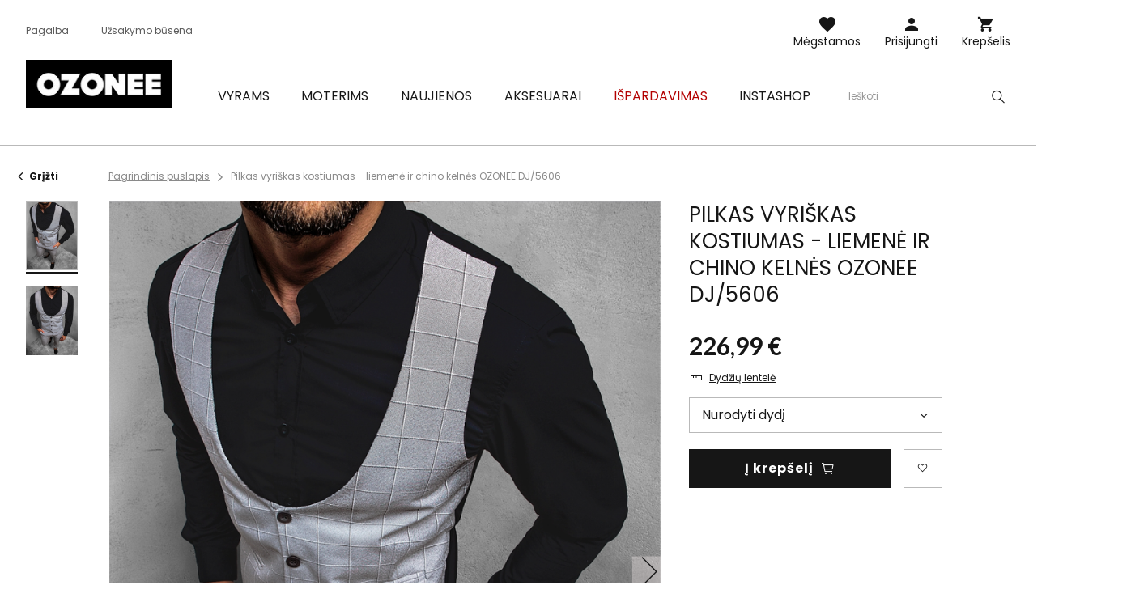

--- FILE ---
content_type: text/html; charset=utf-8
request_url: https://ozonee.lt/product-lit-38730-Pilkas-vyriskas-kostiumas-liemene-ir-chino-kelnes-OZONEE-DJ-5606.html
body_size: 18503
content:
<!DOCTYPE html>
<html lang="lt" class="--vat --gross " ><head><meta name='viewport' content='user-scalable=no, initial-scale = 1.0, maximum-scale = 1.0, width=device-width'/> <link rel="preload" crossorigin="anonymous" as="font" href="/gfx/custom/fontello.woff?v=2"> <link rel="preconnect" href="https://fonts.gstatic.com"> <link href="https://fonts.googleapis.com/css2?family=Kanit:wght@900&family=Lato:wght@400;700&family=Poppins:wght@400;700&display=swap" rel="stylesheet"><meta http-equiv="Content-Type" content="text/html; charset=utf-8"><meta http-equiv="X-UA-Compatible" content="IE=edge"><title>Pilkas vyriškas kostiumas - liemenė ir chino kelnės OZONEE DJ/5606 | OZONEE.LT</title><meta name="keywords" content="Pilkas vyriškas kostiumas - liemenė ir chino kelnės OZONEE DJ/5606  Komplety męskie eleganckie  Kolekcja świąteczne Spalva pilka Medžiaga-Medvilnė 100% Lytis Vyras buy_limit 20    2000000276021 2000000276045 2000000276069 2000000276076 2000000276083 2000000276090  |"><meta name="description" content="Pilkas vyriškas kostiumas - liemenė ir chino kelnės OZONEE DJ/5606 | Vyriškas sportinis kostiumas; Medžiaga: 100% medvilnė; Modelis (183 cm, 80 kg) dėvi 32 dydį/L"><link rel="icon" href="/gfx/lit/favicon.ico"><meta name="theme-color" content="#161616"><meta name="msapplication-navbutton-color" content="#161616"><meta name="apple-mobile-web-app-status-bar-style" content="#161616"><link rel="stylesheet" type="text/css" href="/gfx/lit/style.css.gzip?r=1760355373"><script>var app_shop={urls:{prefix:'data="/gfx/'.replace('data="', '')+'lit/'},vars:{priceType:'gross',priceTypeVat:true,productDeliveryTimeAndAvailabilityWithBasket:false,geoipCountryCode:'US',},txt:{priceTypeText:'',},fn:{},fnrun:{},files:[]};const getCookieByName=(name)=>{const value=`; ${document.cookie}`;const parts = value.split(`; ${name}=`);if(parts.length === 2) return parts.pop().split(';').shift();return false;};if(getCookieByName('freeeshipping_clicked')){document.documentElement.classList.remove('--freeShipping');}if(getCookieByName('rabateCode_clicked')){document.documentElement.classList.remove('--rabateCode');}</script><meta name="robots" content="index,follow"><meta name="rating" content="general"><meta name="Author" content="Ozonee.lt based on IdoSell - the best online selling solutions for your e-store (www.idosell.com/shop).">
<!-- Begin LoginOptions html -->

<style>
#client_new_social .service_item[data-name="service_Apple"]:before, 
#cookie_login_social_more .service_item[data-name="service_Apple"]:before,
.oscop_contact .oscop_login__service[data-service="Apple"]:before {
    display: block;
    height: 2.6rem;
    content: url('/gfx/standards/apple.svg?r=1743165583');
}
.oscop_contact .oscop_login__service[data-service="Apple"]:before {
    height: auto;
    transform: scale(0.8);
}
#client_new_social .service_item[data-name="service_Apple"]:has(img.service_icon):before,
#cookie_login_social_more .service_item[data-name="service_Apple"]:has(img.service_icon):before,
.oscop_contact .oscop_login__service[data-service="Apple"]:has(img.service_icon):before {
    display: none;
}
</style>

<!-- End LoginOptions html -->

<!-- Open Graph -->
<meta property="og:type" content="website"><meta property="og:url" content="https://ozonee.lt/product-lit-38730-Pilkas-vyriskas-kostiumas-liemene-ir-chino-kelnes-OZONEE-DJ-5606.html
"><meta property="og:title" content="Pilkas vyriškas kostiumas - liemenė ir chino kelnės OZONEE DJ/5606"><meta property="og:description" content="Vyriškas sportinis kostiumas; Medžiaga: 100% medvilnė; Modelis (183 cm, 80 kg) dėvi 32 dydį/L"><meta property="og:site_name" content="Ozonee.lt"><meta property="og:locale" content="lt_LT"><meta property="og:image" content="https://ozonee.lt/hpeciai/7f80b52d97f08ef53e7afcf0eac0db43/lit_pl_Pilkas-vyriskas-kostiumas-liemene-ir-chino-kelnes-OZONEE-DJ-5606-38730_1.png"><meta property="og:image:width" content="800"><meta property="og:image:height" content="1067"><link rel="manifest" href="https://ozonee.lt/data/include/pwa/14/manifest.json?t=3"><meta name="apple-mobile-web-app-capable" content="yes"><meta name="apple-mobile-web-app-status-bar-style" content="black"><meta name="apple-mobile-web-app-title" content="ozonee.lt"><link rel="apple-touch-icon" href="/data/include/pwa/14/icon-128.png"><link rel="apple-touch-startup-image" href="/data/include/pwa/14/logo-512.png" /><meta name="msapplication-TileImage" content="/data/include/pwa/14/icon-144.png"><meta name="msapplication-TileColor" content="#2F3BA2"><meta name="msapplication-starturl" content="/"><script type="application/javascript">var _adblock = true;</script><script async src="/data/include/advertising.js"></script><script type="application/javascript">var statusPWA = {
                online: {
                    txt: "Połączono z internetem",
                    bg: "#5fa341"
                },
                offline: {
                    txt: "Brak połączenia z internetem",
                    bg: "#eb5467"
                }
            }</script><script async type="application/javascript" src="/ajax/js/pwa_online_bar.js?v=1&r=6"></script><script >
window.dataLayer = window.dataLayer || [];
window.gtag = function gtag() {
dataLayer.push(arguments);
}
gtag('consent', 'default', {
'ad_storage': 'denied',
'analytics_storage': 'denied',
'ad_personalization': 'denied',
'ad_user_data': 'denied',
'wait_for_update': 500
});

gtag('set', 'ads_data_redaction', true);
</script><script id="iaiscript_1" data-requirements="W10=" data-ga4_sel="ga4script">
window.iaiscript_1 = `<${'script'}  class='google_consent_mode_update'>
gtag('consent', 'update', {
'ad_storage': 'denied',
'analytics_storage': 'denied',
'ad_personalization': 'denied',
'ad_user_data': 'denied'
});
</${'script'}>`;
</script>
<!-- End Open Graph -->

<link rel="canonical" href="https://ozonee.lt/product-lit-38730-Pilkas-vyriskas-kostiumas-liemene-ir-chino-kelnes-OZONEE-DJ-5606.html" />

                <!-- Global site tag (gtag.js) -->
                <script  async src="https://www.googletagmanager.com/gtag/js?id=AW-10944893599"></script>
                <script >
                    window.dataLayer = window.dataLayer || [];
                    window.gtag = function gtag(){dataLayer.push(arguments);}
                    gtag('js', new Date());
                    
                    gtag('config', 'AW-10944893599', {"allow_enhanced_conversions":true});
gtag('config', 'G-GRZGVKNQ2J');

                </script>
                <link rel="stylesheet" type="text/css" href="/data/designs/68af037fe816e0.91565061_6/gfx/lit/custom.css.gzip?r=1768378644">            <!-- Google Tag Manager -->
                    <script >(function(w,d,s,l,i){w[l]=w[l]||[];w[l].push({'gtm.start':
                    new Date().getTime(),event:'gtm.js'});var f=d.getElementsByTagName(s)[0],
                    j=d.createElement(s),dl=l!='dataLayer'?'&l='+l:'';j.async=true;j.src=
                    'https://www.googletagmanager.com/gtm.js?id='+i+dl;f.parentNode.insertBefore(j,f);
                    })(window,document,'script','dataLayer','GTM-5VCQDV3');</script>
            <!-- End Google Tag Manager -->
<!-- Begin additional html or js -->


<!--126|14|109| modified: 2023-09-12 15:26:44-->
<script>(function(w,d,s,l,i){w[l]=w[l]||[];w[l].push({'gtm.start':
new Date().getTime(),event:'gtm.js'});var f=d.getElementsByTagName(s)[0],
j=d.createElement(s),dl=l!='dataLayer'?'&l='+l:'';j.async=true;j.src=
'https://www.googletagmanager.com/gtm.js?id='+i+dl;f.parentNode.insertBefore(j,f);
})(window,document,'script','dataLayer','GTM-5VCQDV3');</script>
<!--370|14|225| modified: 2023-10-10 11:02:47-->
<script>
(function(f, a, s, h, i, o, n) {f['GlamiTrackerObject'] = i;
f[i]=f[i]||function(){(f[i].q=f[i].q||[]).push(arguments)};o=a.createElement(s),
n=a.getElementsByTagName(s)[0];o.async=1;o.src=h;n.parentNode.insertBefore(o,n)
})(window, document, 'script', '//www.glami.lt/js/compiled/pt.js', 'glami');

glami('create', '9E5C49CE494D2999F4E3282205C88FE7', 'lt');
glami('track', 'PageView');
</script>

<!-- End additional html or js -->
                <script>
                if (window.ApplePaySession && window.ApplePaySession.canMakePayments()) {
                    var applePayAvailabilityExpires = new Date();
                    applePayAvailabilityExpires.setTime(applePayAvailabilityExpires.getTime() + 2592000000); //30 days
                    document.cookie = 'applePayAvailability=yes; expires=' + applePayAvailabilityExpires.toUTCString() + '; path=/;secure;'
                    var scriptAppleJs = document.createElement('script');
                    scriptAppleJs.src = "/ajax/js/apple.js?v=3";
                    if (document.readyState === "interactive" || document.readyState === "complete") {
                          document.body.append(scriptAppleJs);
                    } else {
                        document.addEventListener("DOMContentLoaded", () => {
                            document.body.append(scriptAppleJs);
                        });  
                    }
                } else {
                    document.cookie = 'applePayAvailability=no; path=/;secure;'
                }
                </script>
                <script>let paypalDate = new Date();
                    paypalDate.setTime(paypalDate.getTime() + 86400000);
                    document.cookie = 'payPalAvailability_EUR=-1; expires=' + paypalDate.getTime() + '; path=/; secure';
                </script><link rel="preload" as="image" href="/hpeciai/3ccc39af9133ac7c395ede79254042e3/lit_pm_Pilkas-vyriskas-kostiumas-liemene-ir-chino-kelnes-OZONEE-DJ-5606-38730_1.png"><style>
									#photos_slider[data-skeleton] .photos__link:before {
										padding-top: calc(1067/800* 100%);
									}
									@media (min-width: 979px) {.photos__slider[data-skeleton] .photos__figure:not(.--nav):first-child .photos__link {
										max-height: 1067px;
									}}
								</style></head><body>
<!-- Begin additional html or js -->


<!--222|14|109| modified: 2023-09-12 15:26:39-->
<noscript><iframe src="https://www.googletagmanager.com/ns.html?id=GTM-5VCQDV3"
height="0" width="0" style="display:none;visibility:hidden"></iframe></noscript>

<!-- End additional html or js -->
<script>
					var script = document.createElement('script');
					script.src = app_shop.urls.prefix + 'envelope.js';

					document.getElementsByTagName('body')[0].insertBefore(script, document.getElementsByTagName('body')[0].firstChild);
				</script><div id="container" class="projector_page container"><header class="d-flex flex-wrap commercial_banner"><script class="ajaxLoad">
                app_shop.vars.vat_registered = "true";
                app_shop.vars.currency_format = "###,##0.00";
                
                    app_shop.vars.currency_before_value = false;
                
                    app_shop.vars.currency_space = true;
                
                app_shop.vars.symbol = "€";
                app_shop.vars.id= "EUR";
                app_shop.vars.baseurl = "http://ozonee.lt/";
                app_shop.vars.sslurl= "https://ozonee.lt/";
                app_shop.vars.curr_url= "%2Fproduct-lit-38730-Pilkas-vyriskas-kostiumas-liemene-ir-chino-kelnes-OZONEE-DJ-5606.html";
                

                var currency_decimal_separator = ',';
                var currency_grouping_separator = ' ';

                
                    app_shop.vars.blacklist_extension = ["exe","com","swf","js","php"];
                
                    app_shop.vars.blacklist_mime = ["application/javascript","application/octet-stream","message/http","text/javascript","application/x-deb","application/x-javascript","application/x-shockwave-flash","application/x-msdownload"];
                
                    app_shop.urls.contact = "/contact-lit.html";
                </script><div id="viewType" style="display:none"></div><div id="logo" class="col-md-3 d-flex align-items-center"><a href="https://ozonee.lt" target="_self"><img src="/data/gfx/mask/lit/logo_14_big.jpg" alt="Ozonee.lt" width="190" height="62"></a></div><form action="https://ozonee.lt/search.php" method="get" id="menu_search" class="col-md-4"><label class="d-none d-sm-inline-block d-md-none"><i class="icon-search"></i></label><div><div class="form-group"><label for="menu_search_text" class="sr-only">Produkto arba kategorijos paieška</label><input id="menu_search_text" type="text" name="text" class="catcomplete" data-placeholder-mobile="Ieškoti produkto arba kategorijos" data-placeholder-desktop="Ieškoti"><div class="menu_search_clear"><i class="icon-close"></i></div></div><button type="submit" aria-label="Szukaj"><i class="icon-search"></i></button><a href="https://ozonee.lt/searching.php" title=""><i class="icon-close d-md-none"></i></a></div></form><div class="menu_buttons3 --links"><div class="menu_button_wrapper"><ul class="top_links">
    <li class="top_links__item --help">
        <a href="https://ozonee.lt/FAQ-cabout-lit-427.html">Pagalba</a>
    </li>
    <li class="top_links__item --status_order">
        <a href="https://ozonee.lt/order-open.php">Užsakymo būsena</a>
    </li>
</ul></div></div><div class="w-100"></div><div id="menu_settings" class="px-0 px-md-3 d-none align-items-center justify-content-center justify-content-lg-end"></div><div id="menu_additional"><a class="account_link" href="https://ozonee.lt/login.php">Prisijungti</a><a href="/basketedit.php?mode=2" class="wishlist_link">
                    Mėgstamos
                    <span class="badge badge-info"></span></a></div><div id="menu_basket" class="col-md-2 topBasket"><a class="topBasket__sub" title="Krepšelis" href="/basketedit.php">
                    Krepšelis

                    <span class="badge badge-info"></span><strong class="topBasket__price" style="display: none;">0,00 €</strong></a><div class="topBasket__details --products" style="display: none;"><div class="topBasket__block --labels"><label class="topBasket__item --name">Prekė</label><label class="topBasket__item --sum">Kiekis</label><label class="topBasket__item --prices">Kaina</label></div><div class="topBasket__block --products"></div></div><div class="topBasket__details --shipping" style="display: none;"><span class="badge badge-info">Pristatymo kaina nuo</span><span id="shipppingCost"></span></div><script>
                        app_shop.vars.cache_html = true;
                    </script></div><nav id="menu_categories" class="col-md-12 px-0 px-md-3 wide"><button type="button" class="navbar-toggler"><i class="icon-menu-1"></i><span>Menu</span></button><div class="navbar-collapse" id="menu_navbar"><ul class="navbar-nav mx-md-n2"><li class="nav-item"><a  href="/drabuziai-vyrams/" target="_self" title="Vyrams" class="nav-link" ><span>Vyrams</span></a><ul class="navbar-subnav"><li class="nav-item"><a class="nav-link" href="/vyriskos-striukes/" target="_self"><span>Striukės</span></a><ul class="navbar-subsubnav"><li class="nav-item"><a class="nav-link" href="/vyriskos-ziemines-striukes/" target="_self"><span>Žieminės striukės</span></a></li><li class="nav-item"><a class="nav-link" href="/vyriskos-ilogs-striukes/" target="_self"><span>Ilgos striukės</span></a></li><li class="nav-item"><a class="nav-link" href="/vyriskos-demisezonine-striukes/" target="_self"><span>Demisezoninės striukės</span></a></li><li class="nav-item"><a class="nav-link" href="/vyriskos-odines-striukes/" target="_self"><span>Odinės striukės</span></a></li><li class="nav-item"><a class="nav-link" href="/vyriskos-bomber-striukes/" target="_self"><span>Bomber striukės</span></a></li><li class="nav-item"><a class="nav-link" href="/vyriskos-dzinsines-striukes/" target="_self"><span>Džinsinės striukės</span></a></li><li class="nav-item"><a class="nav-link" href="/vyriskos-softshell-striukes/" target="_self"><span>Softshell striukės</span></a></li><li class="nav-item"><a class="nav-link" href="/vyriskos-parka-striukes/" target="_self"><span>Parka striukės</span></a></li><li class="nav-item"><a class="nav-link" href="/vyriskos-dygsniuotos-striukes/" target="_self"><span>Dygsniuotos striukės</span></a></li></ul></li><li class="nav-item"><a class="nav-link" href="/vyriski-dzemperiai/" target="_self"><span>Džemperiai</span></a><ul class="navbar-subsubnav"><li class="nav-item"><a class="nav-link" href="/vyriski-dzemperiai-su-uztrauktuku/" target="_self"><span>Džemperiai su užtrauktuku</span></a></li><li class="nav-item"><a class="nav-link" href="/vyriski-dzemperiai-su-gobtuvu/" target="_self"><span>Džemperiai su gobtuvu</span></a></li><li class="nav-item"><a class="nav-link" href="/vyriski-dzemperiai-be-gobtuvo/" target="_self"><span>Džemperiai be gaubto</span></a></li><li class="nav-item"><a class="nav-link" href="/vyriski-dzemperiai-su-paveiksleliu/" target="_self"><span>Džemperiai su spaudiniu</span></a></li><li class="nav-item"><a class="nav-link" href="/vienspalviai-vyriski-dzemperiai/" target="_self"><span>Džemperiai be spaudinio</span></a></li></ul></li><li class="nav-item"><a class="nav-link" href="/vyriski-paltai/" target="_self"><span>Paltai</span></a></li><li class="nav-item"><a class="nav-link" href="/vyriskos-liemenes/" target="_self"><span>Liemenės</span></a><ul class="navbar-subsubnav"><li class="nav-item"><a class="nav-link" href="/lit_m_Vyrams_Liemenes_Liemenes-be-gaubto-9774.html" target="_self"><span>Liemenės be gaubto</span></a></li><li class="nav-item"><a class="nav-link" href="/lit_m_Vyrams_Liemenes_Liemenes-su-gobtuvu-9773.html" target="_self"><span>Liemenės su gobtuvu</span></a></li><li class="nav-item"><a class="nav-link" href="/lit_m_Vyrams_Liemenes_Dygsniuotos-liemenes-9776.html" target="_self"><span>Dygsniuotos liemenės</span></a></li></ul></li><li class="nav-item"><a class="nav-link" href="/vyriskos-kelnes/" target="_self"><span>Kelnės</span></a><ul class="navbar-subsubnav"><li class="nav-item"><a class="nav-link" href="/vyriski-dzinsai/" target="_self"><span>Džinsai kelnės</span></a></li><li class="nav-item"><a class="nav-link" href="/vyriskos-sportines-kelnes/" target="_self"><span>Sportinės kelnės</span></a></li><li class="nav-item"><a class="nav-link" href="/vyriskos-jogger-kelnes/" target="_self"><span>Jogger kelnės</span></a></li><li class="nav-item"><a class="nav-link" href="/vyriskos-jogger-dzinsai/" target="_self"><span>Jogger džinsai kelnės</span></a></li><li class="nav-item"><a class="nav-link" href="/vyriskos-chino-kelnes/" target="_self"><span>Chino kelnės</span></a></li><li class="nav-item"><a class="nav-link" href="/vyriskos-chino-jogger-kelnes/" target="_self"><span>Chino jogger kelnės</span></a></li><li class="nav-item"><a class="nav-link" href="/vyriskos-baggy-kelnes/" target="_self"><span>Baggy kelnės</span></a></li><li class="nav-item"><a class="nav-link" href="/vyriskos-elegantiskos-kelnes/" target="_self"><span>Elegantiškos kelnės</span></a></li><li class="nav-item"><a class="nav-link" href="/vyriskos-kareivisko-kelnes/" target="_self"><span>Kareiviško kelnės</span></a></li><li class="nav-item"><a class="nav-link" href="/vyriskos-placios-kelnes/" target="_self"><span>Plačios kelnės</span></a></li></ul></li><li class="nav-item"><a class="nav-link" href="/vyriski-megztiniai/" target="_self"><span>Megztiniai</span></a><ul class="navbar-subsubnav"><li class="nav-item"><a class="nav-link" href="/vyriski-klasikiniai-megztiniai/" target="_self"><span>Klasikiniai</span></a></li><li class="nav-item"><a class="nav-link" href="/vyriski-kardiganai/" target="_self"><span>Kardiganai</span></a></li><li class="nav-item"><a class="nav-link" href="/vyriski-golfai/" target="_self"><span>Golfai</span></a></li><li class="nav-item"><a class="nav-link" href="/vyriski-megztiniai-be-rankoviu/" target="_self"><span>Be rankovių</span></a></li></ul></li><li class="nav-item"><a class="nav-link" href="/vyriski-sportiniai-kostiumai/" target="_self"><span>Sportiniai kostiumai</span></a><ul class="navbar-subsubnav"><li class="nav-item"><a class="nav-link" href="/vyriski-sportiniai-komplektai-spauda/" target="_self"><span>Sportiniai komplektai su spauda</span></a></li><li class="nav-item"><a class="nav-link" href="/vyriski-sportiniai-komplektai-be-spaudos/" target="_self"><span>Sportiniai komplektai be spaudos</span></a></li><li class="nav-item"><a class="nav-link" href="/vyriski-veliuriniai-laisvalaikio-kostiumiai/" target="_self"><span>Veliūriniai laisvalaikio kostiumai</span></a></li></ul></li><li class="nav-item"><a class="nav-link" href="/vyriski-marskiniai/" target="_self"><span>Marškiniai</span></a><ul class="navbar-subsubnav"><li class="nav-item"><a class="nav-link" href="/elegantiski-vyriski-marskiniai/" target="_self"><span>Marškiniai elegantiški</span></a></li><li class="nav-item"><a class="nav-link" href="/vyriski-kasieniai-marskiniai/" target="_self"><span>Marškiniai kasdieniai</span></a></li><li class="nav-item"><a class="nav-link" href="/vyriski-languoto-marskiniai/" target="_self"><span>Marškiniai languoti</span></a></li><li class="nav-item"><a class="nav-link" href="/vyriski-dzinsiniai-marskiniai/" target="_self"><span>Marškiniai džinsiniai</span></a></li><li class="nav-item"><a class="nav-link" href="/lit_m_Vyrams_Marskiniai_Flaneliniai-marskiniai-9766.html" target="_self"><span>Flaneliniai marškiniai</span></a></li><li class="nav-item"><a class="nav-link" href="/vyriski-marskiniai-korejietiska-apykakle" target="_self"><span>su stačia apykakle</span></a></li><li class="nav-item"><a class="nav-link" href="/lit_m_Vyrams_Marskiniai_Rastuoti-marskiniai-9767.html" target="_self"><span>Raštuoti marškiniai</span></a></li><li class="nav-item"><a class="nav-link" href="/vyriski-marskiniai-trumpomis-rankovemis/" target="_self"><span>Trumpomis rankovėmis</span></a></li><li class="nav-item"><a class="nav-link" href="/vyriski-marskiniai-ilgomis-rankovemis/" target="_self"><span>Ilgomis rankovėmis</span></a></li></ul></li><li class="nav-item"><a class="nav-link" href="/vyriski-marskineliai-ilgomis-rankovemis/" target="_self"><span>Marškinėliai ilgomis rankovėmis</span></a><ul class="navbar-subsubnav"><li class="nav-item"><a class="nav-link" href="/vyriski-marskineliai-ilgomis-rankovemis-su-spaudiniu/" target="_self"><span>Su spaudiniu</span></a></li><li class="nav-item"><a class="nav-link" href="/vyriski-marskineliai-ilgomis-rankovemis-be-spaudinio/" target="_self"><span>Be spaudinio</span></a></li></ul></li><li class="nav-item"><a class="nav-link" href="/treningai-poroms/" target="_self"><span>Treningai poroms</span></a></li><li class="nav-item"><a class="nav-link" href="/dzemperiai-poroms/" target="_self"><span>Džemperiai poroms</span></a></li><li class="nav-item"><a class="nav-link" href="/vyriski-marskineliai/" target="_self"><span>Marškinėliai</span></a><ul class="navbar-subsubnav"><li class="nav-item"><a class="nav-link" href="/vyriski-marskineliai-su-spaudiniu/" target="_self"><span>Marškinėliai su spaudiniu</span></a></li><li class="nav-item"><a class="nav-link" href="/vyriski-marskineliai-be-spaudinio/" target="_self"><span>Marškinėliai be spaudinio</span></a></li><li class="nav-item"><a class="nav-link" href="/vyriski-marskineliai-su-gobtuvu/" target="_self"><span>Marškinėliai su gaubtu</span></a></li><li class="nav-item"><a class="nav-link" href="/lit_m_Vyrams_Marskineliai_Oversize-marskineliai-9765.html" target="_self"><span>Oversize marškinėliai</span></a></li><li class="nav-item"><a class="nav-link" href="/vyriski-berankoviai-marskineliai/" target="_self"><span>Marškinėliai be rankovių</span></a></li><li class="nav-item"><a class="nav-link" href="/vyriski-marskineliai-su-trikampe-apykakle/" target="_self"><span>Su trikampe apykakle</span></a></li></ul></li><li class="nav-item"><a class="nav-link" href="/vyriski-polo-marskineliai/" target="_self"><span>Polo marškinėliai</span></a></li><li class="nav-item"><a class="nav-link" href="/vyriski-sortai/" target="_self"><span>Šortai</span></a><ul class="navbar-subsubnav"><li class="nav-item"><a class="nav-link" href="/treninginiai-sortai-vyrams/" target="_self"><span>Šortai treninginiai</span></a></li><li class="nav-item"><a class="nav-link" href="/vyriski-dzinsiniai-sortai/" target="_self"><span>Šortai džinsiniai</span></a></li><li class="nav-item"><a class="nav-link" href="/vyriski-chino-sortai/" target="_self"><span>Šortai chino</span></a></li><li class="nav-item"><a class="nav-link" href="/lit_m_Vyrams_Sortai_Sortai-kamufliaziniai-6164.html" target="_self"><span>Šortai kamufliažiniai</span></a></li><li class="nav-item"><a class="nav-link" href="/vyriski-sportiniani-sortai/" target="_self"><span>Šortai sportiniai</span></a></li><li class="nav-item"><a class="nav-link" href="/vyriski-maudymosi-sortai/" target="_self"><span>Šortai maudymosi</span></a></li><li class="nav-item"><a class="nav-link" href="/lit_m_Vyrams_Sortai_Sortai-krovininiai-10114.html" target="_self"><span>Šortai krovininiai</span></a></li></ul></li><li class="nav-item"><a class="nav-link" href="/vyriski-camo-kolekcija/" target="_self"><span>Camo kolekcija</span></a></li><li class="nav-item"><a class="nav-link" href="/vyriskas-apatinis-trikotazas/" target="_self"><span>Apatiniai</span></a><ul class="navbar-subsubnav"><li class="nav-item"><a class="nav-link" href="/vyriskos-trumpikes/" target="_self"><span>Bokserio šortai</span></a></li></ul></li><li class="nav-item"><a class="nav-link" href="/paskutiniai-vienetai/" target="_self"><span>Paskutiniai vienetai</span></a></li></ul></li><li class="nav-item"><a  href="/drabuziai-moterims/" target="_self" title="Moterims" class="nav-link" ><span>Moterims</span></a><ul class="navbar-subnav"><li class="nav-item"><a class="nav-link" href="/moteriskos-striukes/" target="_self"><span>Striukės</span></a><ul class="navbar-subsubnav"><li class="nav-item"><a class="nav-link" href="/moteriskos-ziemines-striukes/" target="_self"><span>Žieminės striukės</span></a></li><li class="nav-item"><a class="nav-link" href="/moteriskos-demisezonines-striukes/" target="_self"><span>Demisezoninės striukės</span></a></li><li class="nav-item"><a class="nav-link" href="/moteriskos-odines-striukes/" target="_self"><span>Odinės striukės</span></a></li><li class="nav-item"><a class="nav-link" href="/moteriskos-dzinsines-striukes/" target="_self"><span>Džinsinės striukės</span></a></li><li class="nav-item"><a class="nav-link" href="/ilgos-moteriskos-striukes/" target="_self"><span>Ilgos striukės</span></a></li><li class="nav-item"><a class="nav-link" href="/moteriskos-dygsniuotos-striukes/" target="_self"><span>Dygsniuotos striukės</span></a></li></ul></li><li class="nav-item"><a class="nav-link" href="/moteriskos-striukes-dirbtinio-aviu-kailio/" target="_self"><span>Striukės iš dirbtinio avių kailio</span></a></li><li class="nav-item"><a class="nav-link" href="/moteriski-kaliniai/" target="_self"><span>Kailiniai</span></a></li><li class="nav-item"><a class="nav-link" href="/paltai-moterims/" target="_self"><span>Paltai</span></a><ul class="navbar-subsubnav"><li class="nav-item"><a class="nav-link" href="/klasikiniai-moteriski-paltai/" target="_self"><span>Klasikiniai paltai</span></a></li><li class="nav-item"><a class="nav-link" href="/zieminiai-paltai-moterims/" target="_self"><span>Žieminiai paltai</span></a></li><li class="nav-item"><a class="nav-link" href="/odiniai-moteriski-paltai/" target="_self"><span>Odiniai paltai</span></a></li></ul></li><li class="nav-item"><a class="nav-link" href="/moteriski-dzemperiai/" target="_self"><span>Džemperiai</span></a><ul class="navbar-subsubnav"><li class="nav-item"><a class="nav-link" href="/moteriski-dzemperiai-su-uztrauktuku/" target="_self"><span>Džemperiai su užtrauktuku</span></a></li><li class="nav-item"><a class="nav-link" href="/moteriski-ilgi-dzemperiai/" target="_self"><span>Ilgi džemperiai</span></a></li><li class="nav-item"><a class="nav-link" href="/moteriski-dziemperiai-su-gobtuvu/" target="_self"><span>Džemperiai su gaubtu</span></a></li><li class="nav-item"><a class="nav-link" href="/moteriski-dziemperiai-be-gobtuvo/" target="_self"><span>Džemperiai be gobtuvo</span></a></li><li class="nav-item"><a class="nav-link" href="/moteriski-dziemperiai-su-spauda/" target="_self"><span>Džemperiai su spaudiniu</span></a></li><li class="nav-item"><a class="nav-link" href="/moteriski-dziemperiai-be-spaudinio/" target="_self"><span>Džemperiai be spaudinio</span></a></li></ul></li><li class="nav-item"><a class="nav-link" href="/moteriskos-liemenes/" target="_self"><span>Liemenės</span></a><ul class="navbar-subsubnav"><li class="nav-item"><a class="nav-link" href="/lit_m_Moterims_Liemenes_Ziemines-liemenes-9789.html" target="_self"><span>Žieminės liemenės</span></a></li><li class="nav-item"><a class="nav-link" href="/lit_m_Moterims_Liemenes_Ilgi-liemenes-9790.html" target="_self"><span>Ilgi liemenės</span></a></li><li class="nav-item"><a class="nav-link" href="/lit_m_Moterims_Liemenes_Dygsniuotos-liemenes-9791.html" target="_self"><span>Dygsniuotos liemenės</span></a></li><li class="nav-item"><a class="nav-link" href="/lit_m_Moterims_Liemenes_Liemenes-su-gaubtu-9792.html" target="_self"><span>Liemenės su gaubtu</span></a></li></ul></li><li class="nav-item"><a class="nav-link" href="/moteriski-megztiniai/" target="_self"><span>Megztiniai</span></a></li><li class="nav-item"><a class="nav-link" href="/moteriskos-kelnes/" target="_self"><span>Kelnės</span></a><ul class="navbar-subsubnav"><li class="nav-item"><a class="nav-link" href="/moteriski-dzinsai/" target="_self"><span>Džinsai kelnės</span></a></li><li class="nav-item"><a class="nav-link" href="/moteriskos-sportines-kelnes/" target="_self"><span>Sportinės kelnės</span></a></li><li class="nav-item"><a class="nav-link" href="/moteriskos-jogger-kelnes/" target="_self"><span>Jogger kelnės</span></a></li><li class="nav-item"><a class="nav-link" href="/lit_m_Moterims_Kelnes_Baggy-kelnes-6199.html" target="_self"><span>Baggy kelnės</span></a></li><li class="nav-item"><a class="nav-link" href="/moteriskos-veliurines-kelnes/" target="_self"><span>Veliūrinės kelnės</span></a></li><li class="nav-item"><a class="nav-link" href="/moteriskos-placios-kelnes/" target="_self"><span>Plačios kelnės</span></a></li><li class="nav-item"><a class="nav-link" href="/moteriskos-elegantiskos-kelnes/" target="_self"><span>Krovininės kelnės</span></a></li></ul></li><li class="nav-item"><a class="nav-link" href="/moteriskos-tampres/" target="_self"><span>Tamprės</span></a><ul class="navbar-subsubnav"><li class="nav-item"><a class="nav-link" href="/lit_m_Moterims_Tampres_Tampres-su-spaudiniu-9783.html" target="_self"><span>Tamprės su spaudiniu</span></a></li><li class="nav-item"><a class="nav-link" href="/lit_m_Moterims_Tampres_Tampres-be-spaudinio-9784.html" target="_self"><span>Tamprės be spaudinio</span></a></li><li class="nav-item"><a class="nav-link" href="/lit_m_Moterims_Tampres_Dviraciu-sortai-9785.html" target="_self"><span>Dviračių šortai</span></a></li><li class="nav-item"><a class="nav-link" href="/moteriskos-tampres/platejantys" target="_self"><span>Platėjantys tamprės</span></a></li></ul></li><li class="nav-item"><a class="nav-link" href="/moteriski-laisvlaikio-kostiumai/" target="_self"><span>Treningai</span></a><ul class="navbar-subsubnav"><li class="nav-item"><a class="nav-link" href="/treningai-su-gobtuvo-moterims/" target="_self"><span>Treningai su gobtuvu</span></a></li><li class="nav-item"><a class="nav-link" href="/treningai-be-gobtuvo-moterims/" target="_self"><span>Treningai be gobtuvo</span></a></li><li class="nav-item"><a class="nav-link" href="/treningai-su-uztrauktuku-moterims/" target="_self"><span>Treningai su užtrauktuku</span></a></li><li class="nav-item"><a class="nav-link" href="/veliuriniai-treningai-moterims/" target="_self"><span>Veliūriniai treningai</span></a></li></ul></li><li class="nav-item"><a class="nav-link" href="/moteriski-sportiniai-kostiumai/" target="_self"><span>Sportiniai kostiumai</span></a><ul class="navbar-subsubnav"><li class="nav-item"><a class="nav-link" href="/lit_m_Moterims_Sportiniai-kostiumai_Kostiumai-su-spaudiniu-9786.html" target="_self"><span>Kostiumai su spaudiniu</span></a></li><li class="nav-item"><a class="nav-link" href="/lit_m_Moterims_Sportiniai-kostiumai_Kostiumai-be-spaudinio-9787.html" target="_self"><span>Kostiumai be spaudinio</span></a></li><li class="nav-item"><a class="nav-link" href="/lit_m_Moterims_Sportiniai-kostiumai_Kombinezonai-9788.html" target="_self"><span>Kombinezonai</span></a></li></ul></li><li class="nav-item"><a class="nav-link" href="/kostiumeliai-su-sijonu/" target="_self"><span>Kostiumėliai su sijonu</span></a></li><li class="nav-item"><a class="nav-link" href="/sportiniai-sijonai/" target="_self"><span>Sportiniai sijonai</span></a></li><li class="nav-item"><a class="nav-link" href="https://ozonee.lt/sportiniai-kostiumai-porai/" target="_self"><span>Sportiniai komplektai porai</span></a></li><li class="nav-item"><a class="nav-link" href="https://ozonee.lt/dzemperiai-poroms/" target="_self"><span>Džemperiai poroms</span></a></li><li class="nav-item"><a class="nav-link" href="/moteriski-marskineliai/" target="_self"><span>Marškinėliai</span></a><ul class="navbar-subsubnav"><li class="nav-item"><a class="nav-link" href="/moteriski-marskineliai-su-paveiksleliu/" target="_self"><span>Marškinėliai su spaudiniu</span></a></li><li class="nav-item"><a class="nav-link" href="/moteriski-markineliai-be-spaudos/" target="_self"><span>Marškinėliai be spaudinio</span></a></li><li class="nav-item"><a class="nav-link" href="/moteriski-berankoviai-markineliai/" target="_self"><span>Marškinėliai be rankovių</span></a></li></ul></li><li class="nav-item"><a class="nav-link" href="/lit_m_Moterims_Palaidinukes-9505.html" target="_self"><span>Palaidinukės</span></a></li><li class="nav-item"><a class="nav-link" href="/lit_m_Moterims_Palaidines-9506.html" target="_self"><span>Palaidinės</span></a></li><li class="nav-item"><a class="nav-link" href="/moteriski-sortai/" target="_self"><span>Šortai</span></a><ul class="navbar-subsubnav"><li class="nav-item"><a class="nav-link" href="/moteriski-sportiniai-sortai/" target="_self"><span>Šortai sportiniai</span></a></li><li class="nav-item"><a class="nav-link" href="/lit_m_Moterims_Sortai_Sortai-treninginiai-9780.html" target="_self"><span>Šortai treninginiai</span></a></li></ul></li><li class="nav-item"><a class="nav-link" href="/lit_m_Moterims_Virsutiniai-drabuziai-10025.html" target="_self"><span>Viršutiniai drabužiai</span></a></li><li class="nav-item"><a class="nav-link" href="/moteriskos-sukneles/" target="_self"><span>Suknelės</span></a></li><li class="nav-item"><a class="nav-link" href="/fitness-sport/" target="_self"><span>Fitness</span></a></li><li class="nav-item"><a class="nav-link" href="/sportines-liemeneles/" target="_self"><span>Sportinės liemenėlės</span></a></li><li class="nav-item"><a class="nav-link" href="/lit_m_Moterims_Paskutiniai-vienetai-9793.html" target="_self"><span>Paskutiniai vienetai</span></a></li></ul></li><li class="nav-item"><a  href="/lit_m_Naujienos-10253.html" target="_self" title="Naujienos" class="nav-link" ><span>Naujienos</span></a></li><li class="nav-item"><a  href="/vyriski-aksesuarai/" target="_self" title="Aksesuarai" class="nav-link" ><span>Aksesuarai</span></a><ul class="navbar-subnav"><li class="nav-item"><a class="nav-link" href="/vyriskos-apyrankes/" target="_self"><span>Apyrankės</span></a><ul class="navbar-subsubnav"><li class="nav-item"><a class="nav-link" href="/vyriskos-odines-apyrankes/" target="_self"><span>Odinės</span></a></li><li class="nav-item"><a class="nav-link" href="/vyriskos-apyrankes-is-karoliuku/" target="_self"><span>Iš karoliukų</span></a></li><li class="nav-item"><a class="nav-link" href="/vyriskos-apyrankiu-rinkiniai/" target="_self"><span>Komplektai</span></a></li></ul></li></ul></li><li class="nav-item"><a  href="https://ozonee.lt/Akcija-spromo-lit.html" target="_self" title="Išpardavimas " class="nav-link" ><span>Išpardavimas </span></a></li><li class="nav-item"><a  href="https://ozonee.lt/lit_m_Komplekti-6149.html" target="_self" title="INSTASHOP" class="nav-link" ><span>INSTASHOP</span></a></li></ul></div></nav></header><div id="layout" class="row clearfix"><aside class="col-3"><div class="setMobileGrid" data-item="#menu_navbar"></div><div class="setMobileGrid" data-item="#menu_navbar3" data-ismenu1="true"></div><div class="setMobileGrid" data-item="#menu_blog"></div><div class="login_menu_block d-lg-none" id="login_menu_block"><a class="contact_link" href="/contact.php" title="
                        Spustelėkite, kad patektumėte į kontaktų puslapį
                        
                    ">
                    Pagalba ir kontaktai
                    
                </a><a class="sign_in_link" href="/login.php" title="">
                            Prisijungti
                            
                        </a><a class="registration_link" href="/client-new.php?register" title="">
                            Užsiregistruokite
                            
                        </a></div><div class="setMobileGrid" data-item="#menu_contact"></div><div class="setMobileGrid" data-item="#menu_settings"></div><div class="setMobileGrid" data-item="#Filters"></div><span class="aside_close"><i class="icon-close"></i></span></aside><div id="content" class="col-12 px-0 d-flex flex-wrap"><div class="breadcrumbs col-md-12"><div class="back_button"><button id="back_button"><i class="icon-angle-left"></i> Grįžti</button></div><div class="list_wrapper"><ol><li><span>Esate čia:  </span></li><li class="bc-main"><span><a href="/">Pagrindinis puslapis</a></span></li><li class="bc-active bc-product-name"><span>Pilkas vyriškas kostiumas - liemenė ir chino kelnės OZONEE DJ/5606</span></li></ol></div></div><div id="menu_compare_product" class="compare mb-2 pt-sm-3 pb-sm-3 mb-sm-3 mx-3 " style="display: none;"><div class="compare__label d-none d-sm-block">Pridėta palyginimui</div><div class="compare__sub"></div><div class="compare__buttons"><a class="compare__button btn --solid --secondary" href="https://ozonee.lt/product-compare.php" title="Palyginti visas prekes" target="_blank"><span>Palyginti prekes </span><span class="d-sm-none">(0)</span></a><a class="compare__button --remove btn d-none d-sm-block" href="https://ozonee.lt/settings.php?comparers=remove&amp;product=###" title="Pašalinti visas prekes">
                        Pašalinti prekes
                    </a></div><script>
                        var cache_html = true;
                    </script></div><section id="projector_photos" class="photos col-12 col-sm-6 d-flex flex-wrap flex-md-nowrap align-items-start"><div id="photos_nav" class="photos__nav d-none d-sm-block flex-sm-column"><figure class="photos__figure --nav"><a class="photos__link --nav" href="/hpeciai/7f80b52d97f08ef53e7afcf0eac0db43/lit_pl_Pilkas-vyriskas-kostiumas-liemene-ir-chino-kelnes-OZONEE-DJ-5606-38730_1.png"><img class="photos__photo b-lazy --nav" alt="Pilkas vyriškas kostiumas - liemenė ir chino kelnės OZONEE DJ/5606" data-src="/hpeciai/6143db422a5508e3dd0e0b25d1942777/lit_ps_Pilkas-vyriskas-kostiumas-liemene-ir-chino-kelnes-OZONEE-DJ-5606-38730_1.png"></a></figure><figure class="photos__figure --nav"><a class="photos__link --nav" href="/hpeciai/779f8bda9c6a06d25788e561c568919f/lit_pl_Pilkas-vyriskas-kostiumas-liemene-ir-chino-kelnes-OZONEE-DJ-5606-38730_2.png"><img class="photos__photo b-lazy --nav" alt="Pilkas vyriškas kostiumas - liemenė ir chino kelnės OZONEE DJ/5606" data-src="/hpeciai/a3504dcae9d9f8beb1d0b6dad42f452e/lit_ps_Pilkas-vyriskas-kostiumas-liemene-ir-chino-kelnes-OZONEE-DJ-5606-38730_2.png"></a></figure></div><div id="photos_slider" class="photos__slider"><div class="photos___slider_wrapper"><figure class="photos__figure"><a class="photos__link" href="/hpeciai/7f80b52d97f08ef53e7afcf0eac0db43/lit_pl_Pilkas-vyriskas-kostiumas-liemene-ir-chino-kelnes-OZONEE-DJ-5606-38730_1.png"><img class="photos__photo slick-loading" alt="Pilkas vyriškas kostiumas - liemenė ir chino kelnės OZONEE DJ/5606" data-lazy="/hpeciai/3ccc39af9133ac7c395ede79254042e3/lit_pm_Pilkas-vyriskas-kostiumas-liemene-ir-chino-kelnes-OZONEE-DJ-5606-38730_1.png"></a></figure><figure class="photos__figure"><a class="photos__link" href="/hpeciai/779f8bda9c6a06d25788e561c568919f/lit_pl_Pilkas-vyriskas-kostiumas-liemene-ir-chino-kelnes-OZONEE-DJ-5606-38730_2.png"><img class="photos__photo slick-loading" alt="Pilkas vyriškas kostiumas - liemenė ir chino kelnės OZONEE DJ/5606" data-lazy="/hpeciai/2d31f5f0256f193b2727b25d0669c122/lit_pm_Pilkas-vyriskas-kostiumas-liemene-ir-chino-kelnes-OZONEE-DJ-5606-38730_2.png"></a></figure></div><div class="product_name__model">Modelis (183 cm, 80 kg) dėvi 32 dydį/L</li></ul></div></div></section><div class="pswp" tabindex="-1" role="dialog" aria-hidden="true"><div class="pswp__bg"></div><div class="pswp__scroll-wrap"><div class="pswp__container"><div class="pswp__item"></div><div class="pswp__item"></div><div class="pswp__item"></div></div><div class="pswp__ui pswp__ui--hidden"><div class="pswp__top-bar"><div class="pswp__counter"></div><button class="pswp__button pswp__button--close" title="Close (Esc)"></button><button class="pswp__button pswp__button--share" title="Share"></button><button class="pswp__button pswp__button--fs" title="Toggle fullscreen"></button><button class="pswp__button pswp__button--zoom" title="Zoom in/out"></button><div class="pswp__preloader"><div class="pswp__preloader__icn"><div class="pswp__preloader__cut"><div class="pswp__preloader__donut"></div></div></div></div></div><div class="pswp__share-modal pswp__share-modal--hidden pswp__single-tap"><div class="pswp__share-tooltip"></div></div><button class="pswp__button pswp__button--arrow--left" title="Previous (arrow left)"></button><button class="pswp__button pswp__button--arrow--right" title="Next (arrow right)"></button><div class="pswp__caption"><div class="pswp__caption__center"></div></div></div></div></div><script class="ajaxLoad">
                cena_raty = 226.99;
                
                    var  client_login = 'false'
                    
                var  client_points = '';
                var  points_used = '';
                var  shop_currency = '€';
                var product_data = {
                "product_id": '38730',
                
                "currency":"€",
                "product_type":"product_item",
                "unit":"szt.",
                "unit_plural":"szt.",

                "unit_sellby":"1",
                "unit_precision":"0",

                "base_price":{
                
                    "maxprice":"226.99",
                
                    "maxprice_formatted":"226,99 €",
                
                    "maxprice_net":"187.60",
                
                    "maxprice_net_formatted":"187,60 €",
                
                    "minprice":"226.99",
                
                    "minprice_formatted":"226,99 €",
                
                    "minprice_net":"187.60",
                
                    "minprice_net_formatted":"187,60 €",
                
                    "size_max_maxprice_net":"0.00",
                
                    "size_min_maxprice_net":"0.00",
                
                    "size_max_maxprice_net_formatted":"0,00 €",
                
                    "size_min_maxprice_net_formatted":"0,00 €",
                
                    "size_max_maxprice":"0.00",
                
                    "size_min_maxprice":"0.00",
                
                    "size_max_maxprice_formatted":"0,00 €",
                
                    "size_min_maxprice_formatted":"0,00 €",
                
                    "price_unit_sellby":"226.99",
                
                    "value":"226.99",
                    "price_formatted":"226,99 €",
                    "price_net":"187.60",
                    "price_net_formatted":"187,60 €",
                    "vat":"21",
                    "worth":"226.99",
                    "worth_net":"187.60",
                    "worth_formatted":"226,99 €",
                    "worth_net_formatted":"187,60 €",
                    "basket_enable":"y",
                    "special_offer":"false",
                    "rebate_code_active":"n",
                    "priceformula_error":"false"
                },

                "order_quantity_range":{
                
                }

                

                }
                var  trust_level = '1';
            </script><div class="projector_form_wrapper col-12"><form id="projector_form" action="https://ozonee.lt/basketchange.php" method="post" data-product_id="38730" class="
                         col-12 col-sm-10 col-md-8 offset-sm-2 
                        "><input id="projector_product_hidden" type="hidden" name="product" value="38730"><input id="projector_size_hidden" type="hidden" name="size" autocomplete="off"><input id="projector_mode_hidden" type="hidden" name="mode" value="1"><div id="projector_productname" class="product_name"><div class="product_name__wrapper"><h1 class="product_name__name">Pilkas vyriškas kostiumas - liemenė ir chino kelnės OZONEE DJ/5606</h1></div></div><div id="projector_details" class="projector_details__wrapper"><div id="projector_prices_wrapper"><div class="product_section" id="projector_price_srp_wrapper" style="display:none;"><label class="projector_label">Kaina kataloge:</label><div><span class="projector_price_srp" id="projector_price_srp"></span></div></div><div class="product_section" id="projector_price_value_wrapper"><label class="projector_label">
                                            Mūsų kaina:
                                        </label><div class="projector_price_subwrapper"><div id="projector_price_maxprice_wrapper" style="display:none;"><del class="projector_price_maxprice" id="projector_price_maxprice"></del><div class="projector_prices__percent_value">
-%
</div></div><strong class="projector_price_value" id="projector_price_value">226,99 €</strong><div class="price_gross_info"><small class="projector_price_unit_sep">
                                                     / 
                                                </small><small class="projector_price_unit_sellby" id="projector_price_unit_sellby" style="display:none">1</small><small class="projector_price_unit" id="projector_price_unit">szt.</small><span></span></div></div></div></div><div class="product_section show_size" id="projector_show_size"><a href="#show_size_cms" class="show_size_cms btn --icon-left --medium icon-pencil-and-ruler">Dydžių lentelė</a></div><div class="product_section sizes" id="projector_sizes_cont" data-show_size="true"><div class="sizes__sub row select"><span id="projector_sizes_select_label">Pasirinkite dydį</span><select name="projector_sizes" id="projector_sizes_select" class="col py-1"><option value="">Nurodyti dydį</option><option class="size_148 disabled" value="148" data-count="0">30/S</option><option class="size_149 disabled" value="149" data-count="0">31/M</option><option class="size_150 disabled" value="150" data-count="0">32/L</option><option class="size_151 disabled" value="151" data-count="0">33/XL</option><option class="size_152 disabled" value="152" data-count="0">34/XL</option><option class="size_153 disabled" value="153" data-count="0">36/XXL</option></select></div></div><div class="projector_product_status_wrapper" style="display:none"><div id="projector_status_description_wrapper" style="display:none"><label>
                                    Prieinamumas:
                                </label><div><span class="projector_amount" id="projector_amount"><strong>%d </strong></span><span class="projector_status_description" id="projector_status_description"></span></div></div><div id="projector_shipping_unknown" style="display:none"><span><a target="_blank" href="/contact-lit.html">
                                            susisiekite su klientų aptarnavimo skyriumi,
                                        </a>
                                        norėdami įvertinti šio gaminio paruošimo išsiuntimui laiką.
                                    </span></div><div id="projector_shipping_info" style="display:none"><label>
                                                Galime išsiųsti jau
                                            </label><div><span class="projector_delivery_days" id="projector_delivery_days"></span></div><a class="shipping_info" href="#shipping_info" title="Patikrinkite pristatymo laiką ir išlaidas">
                                        Patikrinkite pristatymo laiką ir išlaidas
                                    </a></div></div><div class="product_section tell_availability" id="projector_tell_availability" style="display:none"><label>
                                Pranešimas:
                            </label><div class="product_section_sub"><div class="form-group"><div class="input-group has-feedback has-required"><div class="input-group-addon"><i class="icon-envelope-alt"></i></div><input type="text" class="form-control validate" name="email" data-validation-url="/ajax/client-new.php?validAjax=true" data-validation="client_email" required="required" disabled placeholder="Jūsų el. pašto adresas"><span class="form-control-feedback"></span></div></div><div class="checkbox" style="display:none;" id="sms_active_checkbox"><label><input type="checkbox">Taip pat norėčiau gauti SMS pranešimą 
                                    </label></div><div class="form-group" style="display:none;" id="sms_active_group"><div class="input-group has-feedback has-required"><div class="input-group-addon"><i class="icon-phone"></i></div><input type="text" class="form-control validate" name="phone" data-validation-url="/ajax/client-new.php?validAjax=true" data-validation="client_phone" required="required" disabled placeholder="Jūsų telefono numeris"><span class="form-control-feedback"></span></div></div><p class="form-privacy-info">Duomenys tvarkomi pagal <a href="/lit-privacy-and-cookie-notice.html">privatumo politika</a>. Siųsdami juos sutinkate su jo nuostatomis. </p><div class="form-group"><button type="submit" class="btn --solid --large">
                                        Pranešti apie prieinamumą
                                    </button></div><div class="form-group"><p> Aukščiau pateikti duomenys nenaudojami naujienlaiškiams ar kitiems skelbimams siųsti. Įgalinę pranešimą Jūs sutinkate gauti tik vienkartinę informaciją apie šio produkto pakartotinį prieinamumą. </p></div></div></div><div id="projector_buy_section" class="product_section"><label class="projector_label">
                                        Kiekis: 
                                    </label><div class="projector_buttons" id="projector_buttons"><div class="projector_number" id="projector_number_cont"><button id="projector_number_down" class="projector_number_down" type="button"><i class="icon-minus"></i></button><input class="projector_number" name="number" id="projector_number" value="1"><button id="projector_number_up" class="projector_number_up" type="button"><i class="icon-plus"></i></button></div><button class="btn --solid --large projector_butttons_buy" id="projector_button_basket" type="submit" title="Įdėkite produktą į krepšelį">
                                            Į krepšelį
                                        </button><a href="#add_favorite" class="projector_buttons_obs" id="projector_button_observe" title="Pridėti prie mėgstamiausių"><i class="icon-favorite"></i></a></div><div class="mobile__fixed__bar"><div class="mobile__fixed__bar__buttons"><a class="btn --solid --large  projector_butttons_buy" href="#" title="Įdėkite produktą į krepšelį">
                                                Į krepšelį
                                            </a></div></div></div><div id="projector_points_wrapper" class="points_price_section" style="display:none;"><div class="product_points_wrapper"></div><div class="product_points_buy" style="display:none;"><div><button id="projector_button_points_basket" type="submit" name="forpoints" value="1" class="btn --solid">
                                            Pirkite už taškus
                                        </button></div></div></div></div><div id="superfairshop_info"><div class="superfairshop_info_wrapper"><div><img src="/gfx/standards/iai_security_supershop.png?r=1760355117" alt="SuperFair.Shop badge"><strong>
                                        Visas siuntas išsiunčiame per deklaruotą laiką
                                    </strong><p>
                                        Turime SuperFair.Shop™ apdovanojimą, pagal kurį kiekvieną dieną automatiškai stebima, ar mūsų siuntos atitinka deklaruotą pristatymo laiką.
                                    </p><p>
                                        Suteiktas apdovanojimas reiškia, kad mūsų siuntos siunčiamos taip, kaip planuota. Mums taip pat rūpi jūsų saugumas ir patogumas.
                                    </p></div></div></div></form></div><div id="alert_cover" class="projector_alert_55916" style="display:none" onclick="Alertek.hide_alert();"></div><script class="ajaxLoad">
                app_shop.vars.contact_link = "/contact-lit.html";
            </script><script class="ajaxLoad">
				var bundle_title =   "Prekių kaina be rinkinio";
			</script><section id="projector_dictionary" class="dictionary col-12"><div class="product_section show_size" id="projector_show_size"><div class="component_projector_sizes_chart2" id="component_projector_sizes_cms_not2"><div class="dictionary__label mb-3"><span class="dictionary__label_txt">Dydžių lentelė</span></div><div class="table-responsive"><table class="ui-responsive table-stroke ui-table ui-table-reflow table-condensed"><tbody><tr><th class="table-first-column">Dydis</th><th>Długość całkowita A</th><th>Szerokość pod pachami B</th><th>Szerokość na dole C</th><th>Szerokość w pasie D</th><th>Szerokość nogawki w kroku E</th><th>Długość całkowita F</th><th>Długośc nogawki wewnętrzna G</th><th>Szerokość nogawki na dole H</th></tr><tr><td class="table-first-column">30/S</td><td>56</td><td>41</td><td>41</td><td>37</td><td>24</td><td>101</td><td>75</td><td>12</td></tr><tr><td class="table-first-column">31/M</td><td>56</td><td>45</td><td>43</td><td>41</td><td>25</td><td>102</td><td>76</td><td>13</td></tr><tr><td class="table-first-column">32/L</td><td>56</td><td>47</td><td>45</td><td>42</td><td>26</td><td>103</td><td>76</td><td>13</td></tr><tr><td class="table-first-column">33/XL</td><td>57</td><td>49</td><td>47</td><td>43</td><td>27</td><td>103</td><td>76</td><td>14</td></tr><tr><td class="table-first-column">34/XL</td><td>57</td><td>51</td><td>51</td><td>45</td><td>28</td><td>104</td><td>77</td><td>15</td></tr><tr><td class="table-first-column">36/XXL</td><td>56</td><td>50</td><td>47</td><td>46</td><td>29</td><td>104</td><td>77</td><td>15</td></tr></tbody></table></div><div class="sizes_chart_cms2"><p> </p>
<p class="MsoNormal" style="text-align: center;"><span style="font-family: arial, helvetica, sans-serif;"><img src="https://x-side.iai-shop.com/data/include/cms/rysunki/komplet-lato-bt.png" border="0" width="443" height="379" /><br /></span></p></div></div></div></section><section class="product_name__description col-12 col-lg-11"><div class="big_label">
      Aprašymas
    </div><div>- Vyriškas sportinis kostiumas</div><div></div><div></div><div></div><div></div><div></div><div></div><div>- Medžiaga: 100% medvilnė</div><div>- Modelis (183 cm, 80 kg) dėvi 32 dydį/L</div></section><section id="projector_dictionary" class="dictionary col-12"><div class="dictionary__group --first --no-group"><div class="dictionary__label mb-3"><span class="dictionary__label_txt">Išsamiau</span></div><div class="dictionary__param row"><div class="dictionary__name"><span class="dictionary__name_txt">Spalva</span></div><div class="dictionary__values"><div class="dictionary__value"><span class="dictionary__value_txt">pilka</span></div></div></div><div class="dictionary__param row"><div class="dictionary__name"><span class="dictionary__name_txt">Medžiaga-Medvilnė</span></div><div class="dictionary__values"><div class="dictionary__value"><span class="dictionary__value_txt">100%</span></div></div></div><div class="dictionary__param row"><div class="dictionary__name"><span class="dictionary__name_txt">Lytis</span></div><div class="dictionary__values"><div class="dictionary__value"><span class="dictionary__value_txt">Vyras</span></div></div></div><div class="dictionary__param row"><div class="dictionary__name"><span class="dictionary__name_txt">buy_limit</span></div><div class="dictionary__values"><div class="dictionary__value"><span class="dictionary__value_txt">20</span></div></div></div></div></section><section id="opinions_section" class="col-12 col-lg-11"><div class="opinions_add_form no_opinions col-12"><div class="big_label">
									    Parašykite savo atsiliepimą
                                    </div><form class="row flex-column align-items-center shop_opinion_form" enctype="multipart/form-data" id="shop_opinion_form" action="/settings.php" method="post"><input type="hidden" name="product" value="38730"><div class="shop_opinions_notes col-12"><div class="shop_opinions_name">
									Jūsų įvertinimas:
								</div><div class="shop_opinions_note_items"><div class="opinion_note"><a href="#" class="opinion_star" rel="1" title="1/5"><span><i class="icon-star"></i></span></a><a href="#" class="opinion_star" rel="2" title="2/5"><span><i class="icon-star"></i></span></a><a href="#" class="opinion_star" rel="3" title="3/5"><span><i class="icon-star"></i></span></a><a href="#" class="opinion_star" rel="4" title="4/5"><span><i class="icon-star"></i></span></a><a href="#" class="opinion_star" rel="5" title="5/5"><span><i class="icon-star"></i></span></a><input type="hidden" name="note" value="5"></div></div></div><div class="form-group col-12"><div class="has-feedback"><textarea id="addopp" class="form-control" name="opinion"></textarea><label for="opinion" class="control-label">
										Atsiliepimai
									</label><span class="form-control-feedback"></span></div></div><div class="opinion_add_photos col-12"><div class="opinion_add_photos_wrapper d-flex align-items-center"><span class="opinion_add_photos_text"><i class="icon-file-image"></i>  Pridėkite Jūsų prekės nuotrauką:
										</span><input class="opinion_add_photo" type="file" name="opinion_photo" data-max_filesize="10485760"></div></div><div class="form-group col-12"><div class="has-feedback has-required"><input id="addopinion_name" class="form-control" type="text" name="addopinion_name" value="" required="required"><label for="addopinion_name" class="control-label">
											Jūsų vardas
										</label><span class="form-control-feedback"></span></div></div><div class="form-group col-12"><div class="has-feedback has-required"><input id="addopinion_email" class="form-control" type="email" name="addopinion_email" value="" required="required"><label for="addopinion_email" class="control-label">
											Jūsų el. paštas
										</label><span class="form-control-feedback"></span></div></div><div class="opinions_add col-12"></div><div class="shop_opinions_button col-12"><button type="submit" class="btn --solid --medium opinions-shop_opinions_button px-5" title="Pridėti atsiliepimą">
											Pridėti
										</button></div></form></div></section><section id="share_section" class="share_section col-12 col-lg-11"><div class="share_wrapper">
    <div class="share_toggler"><i class="icon-share"></i><span>Pasidalink su draugais</span></div>
    <div class="share_list">
        <a class="share_item" href="https://www.facebook.com/sharer/sharer.php?u=">Facebook <i class="icon-facebook-1"></i></a>
        <a class="share_item" href="http://pinterest.com/pin/create/link/?url="> Pinterest <i class="icon-pintrest"></i></a>
        <a class="share_item" href="https://www.linkedin.com/sharing/share-offsite/?url=">LinkedIn <i class="icon-linkedin"></i></a>
    </div>
</div></section><section id="products_associated_zone2" class="hotspot --slider mb-5 col-12" data-ajaxLoad="true" data-pageType="projector"><div class="hotspot mb-5 skeleton"><span class="headline"></span><div class="products d-flex flex-wrap"><div class="product col-6 col-sm-3"><span class="product__icon d-flex justify-content-center align-items-center"></span><span class="product__name"></span><div class="product__prices"></div></div><div class="product col-6 col-sm-3"><span class="product__icon d-flex justify-content-center align-items-center"></span><span class="product__name"></span><div class="product__prices"></div></div><div class="product col-6 col-sm-3"><span class="product__icon d-flex justify-content-center align-items-center"></span><span class="product__name"></span><div class="product__prices"></div></div><div class="product col-6 col-sm-3"><span class="product__icon d-flex justify-content-center align-items-center"></span><span class="product__name"></span><div class="product__prices"></div></div></div></div></section><section id="products_associated_zone3" class="hotspot --slider mb-5 col-12" data-ajaxLoad="true" data-pageType="projector"><div class="hotspot mb-5 skeleton"><span class="headline"></span><div class="products d-flex flex-wrap"><div class="product col-6 col-sm-3"><span class="product__icon d-flex justify-content-center align-items-center"></span><span class="product__name"></span><div class="product__prices"></div></div><div class="product col-6 col-sm-3"><span class="product__icon d-flex justify-content-center align-items-center"></span><span class="product__name"></span><div class="product__prices"></div></div><div class="product col-6 col-sm-3"><span class="product__icon d-flex justify-content-center align-items-center"></span><span class="product__name"></span><div class="product__prices"></div></div><div class="product col-6 col-sm-3"><span class="product__icon d-flex justify-content-center align-items-center"></span><span class="product__name"></span><div class="product__prices"></div></div></div></div></section><section id="products_associated_zone4" class="hotspot --slider mb-5 col-12" data-ajaxLoad="true" data-pageType="projector"><div class="hotspot mb-5 skeleton"><span class="headline"></span><div class="products d-flex flex-wrap"><div class="product col-6 col-sm-3"><span class="product__icon d-flex justify-content-center align-items-center"></span><span class="product__name"></span><div class="product__prices"></div></div><div class="product col-6 col-sm-3"><span class="product__icon d-flex justify-content-center align-items-center"></span><span class="product__name"></span><div class="product__prices"></div></div><div class="product col-6 col-sm-3"><span class="product__icon d-flex justify-content-center align-items-center"></span><span class="product__name"></span><div class="product__prices"></div></div><div class="product col-6 col-sm-3"><span class="product__icon d-flex justify-content-center align-items-center"></span><span class="product__name"></span><div class="product__prices"></div></div></div></div></section><div class="component_projector_sizes_chart" id="component_projector_sizes_cms_not"><div class="headline">Dydžių lentelė</div><div class="table-responsive"><table class="ui-responsive table-stroke ui-table ui-table-reflow table-condensed"><thead><tr><th class="table-first-column">Dydis</th><th>Długość całkowita A</th><th>Szerokość pod pachami B</th><th>Szerokość na dole C</th><th>Szerokość w pasie D</th><th>Szerokość nogawki w kroku E</th><th>Długość całkowita F</th><th>Długośc nogawki wewnętrzna G</th><th>Szerokość nogawki na dole H</th></tr></thead><tbody><tr><td class="table-first-column">30/S</td><td>56</td><td>41</td><td>41</td><td>37</td><td>24</td><td>101</td><td>75</td><td>12</td></tr><tr><td class="table-first-column">31/M</td><td>56</td><td>45</td><td>43</td><td>41</td><td>25</td><td>102</td><td>76</td><td>13</td></tr><tr><td class="table-first-column">32/L</td><td>56</td><td>47</td><td>45</td><td>42</td><td>26</td><td>103</td><td>76</td><td>13</td></tr><tr><td class="table-first-column">33/XL</td><td>57</td><td>49</td><td>47</td><td>43</td><td>27</td><td>103</td><td>76</td><td>14</td></tr><tr><td class="table-first-column">34/XL</td><td>57</td><td>51</td><td>51</td><td>45</td><td>28</td><td>104</td><td>77</td><td>15</td></tr><tr><td class="table-first-column">36/XXL</td><td>56</td><td>50</td><td>47</td><td>46</td><td>29</td><td>104</td><td>77</td><td>15</td></tr></tbody></table></div><div class="sizes_chart_cms"><p> </p>
<p class="MsoNormal" style="text-align: center;"><span style="font-family: arial, helvetica, sans-serif;"><img src="https://x-side.iai-shop.com/data/include/cms/rysunki/komplet-lato-bt.png" border="0" width="443" height="379" /><br /></span></p></div></div></div></div></div><footer class=""><div id="menu_buttons" class="container"><div class="row menu_buttons_sub"><div class="menu_button_wrapper col-md-3 col-6"><div class="ozonee_social_media">
    <div class="headline">Socialinė žiniasklaida</div>
    <ul class="ozonee_social_media__list">
        <li class="ozonee_social_media__list__item --instagram">
            <a href="https://instagram.com/ozonee.lt/" rel="nofollow"><i class="icon-instagram"></i></a>
        </li>
        <li class="ozonee_social_media__list__item --facebook">
            <a href="http://www.facebook.com/ozonee.lt" rel="nofollow"><i class="icon-facebook-1"></i></a>
        </li>
    </ul>
</div></div></div></div><div id="footer_links" class="row container"><ul class="footer_links col-sm-3 col-12" id="links_footer_1"><li><span  title="INFORMACIJA" class="footer_links_label" ><span>INFORMACIJA</span></span><ul class="footer_links_sub"><li><a href="http://ozonee.lt/Apie-imone-cabout-lit-418.html" target="_self" title="Apie mus" ><span>Apie mus</span></a></li><li><a href="https://ozonee.lt/contact-lit.html" target="_self" title="Kontaktai" ><span>Kontaktai</span></a></li><li><a href="http://ozonee.lt/Taisykles-cabout-lit-419.html" target="_self" title="Reglamentas" ><span>Reglamentas</span></a></li><li><a href="https://ozonee.lt/Privatumo-politika-cabout-lit-420.html" target="_self" title="Privatumo politikoje" ><span>Privatumo politikoje</span></a></li><li><a href="https://ozonee.lt/Slapukai-cabout-lit-435.html" target="_self" title="Slapukai" ><span>Slapukai</span></a></li><li><a href="https://ozonee.lt/Saugus-apsipirkimas-cabout-lit-421.html" target="_self" title="Saugūs pirkimai" ><span>Saugūs pirkimai</span></a></li><li><a href="https://ozonee.lt/Copyright-cabout-lit-422.html" target="_self" title="© copyright" ><span>© copyright</span></a></li></ul></li></ul><ul class="footer_links col-sm-3 col-12" id="links_footer_2"><li><span  title="PAGALBA" class="footer_links_label" ><span>PAGALBA</span></span><ul class="footer_links_sub"><li><a href="https://ozonee.lt/Prekiu-keitimas-cabout-lit-433.html" target="_self" title="Prekių iškeitimas" ><span>Prekių iškeitimas</span></a></li><li><a href="https://ozonee.lt/lit-returns-and_replacements.html" target="_self" title="Grąžinimai - skundai" ><span>Grąžinimai - skundai</span></a></li><li><a href="https://ozonee.lt/lit-delivery.html" target="_self" title="Pristatymo kaina ir būdas" ><span>Pristatymo kaina ir būdas</span></a></li><li><a href="https://ozonee.lt/lit-payments.html" target="_self" title="Mokėjimai" ><span>Mokėjimai</span></a></li><li><a href="https://ozonee.lt/FAQ-cabout-lit-427.html" target="_self" title="Dažniausiai užduodami klausimai" ><span>Dažniausiai užduodami klausimai</span></a></li><li><a href="https://ozonee.lt/Nuotraukos-Spalvos-Dydziai-cabout-lit-426.html" target="_self" title="Nuotraukos Spalvos Dydžiai" ><span>Nuotraukos Spalvos Dydžiai</span></a></li><li><a href="https://ozonee.lt/order-open.php" target="_self" title="Patikrinkite užsakymo būseną" ><span>Patikrinkite užsakymo būseną</span></a></li></ul></li></ul><ul class="footer_links col-sm-3 col-12" id="links_footer_3"><li><span  title="JŪSŲ PASKYRA" class="footer_links_label" ><span>JŪSŲ PASKYRA</span></span><ul class="footer_links_sub"><li><a href="https://ozonee.lt/client-orders.php" target="_self" title="Mano užsakymas" ><span>Mano užsakymas</span></a></li><li><a href="https://ozonee.lt/basketedit.php?mode=1" target="_self" title="Krepšelis" ><span>Krepšelis</span></a></li><li><a href="https://ozonee.lt/basketedit.php?mode=2" target="_self" title="Stebimų sąrašas" ><span>Stebimų sąrašas</span></a></li><li><a href="https://ozonee.lt/searching.php" target="_self" title="Paieškos sistema" ><span>Paieškos sistema</span></a></li></ul></li></ul></div><section id="menu_banners2" class="container"><div class="menu_button_wrapper"><div class="ozonee_footer">
    <div class="ozonee_footer__logo">
        <ul class="ozonee_footer__logo__list">
            <li>
                <img src="/data/include/cms/ozonee_2021/main-banner2/pay-u.webp" alt="PayU">
            </li>
            <li>
                <img src="/data/include/cms/ozonee_2021/main-banner2/mastercard.webp" alt="Mastercard">
            </li>
            <li>
                <img src="/data/include/cms/ozonee_2021/main-banner2/visa.webp" alt="Visa">
            </li>
            <li>
                <img src="/data/include/cms/ozonee_2021/main-banner2/wysylka-za-pobraniem.webp" alt="Mokėjimas pristatant">
            </li>
        </ul>
    </div>
    <div class="ozonee_footer__bar">
        <ul class="ozonee_footer__bar__list">
            <li class="logo">
                <img src="/data/include/cms/ozonee_2021/main-banner2/logo-white.svg" alt="Ozonee">
            </li>
            <li class="copyright">Copyright @ 2025 OZONEE</li>
            <li class="cookies">
                <a href="https://ozonee.lt/Taisykles-cabout-lit-419.html">Reglamentas</a>
            </li>
            <li class="privacy_policy">
                <a href="https://ozonee.lt/Privatumo-politika-cabout-lit-420.html">Privatumo politikoje</a>
            </li>
        </ul>
    </div>
</div></div></section><div id="menu_contact" class="container d-md-flex align-items-md-center justify-content-md-between"><ul><li class="contact_type_header"><a href="https://ozonee.lt/contact-lit.html" title="">
                            Tiesioginis kontaktas
                        </a></li><li class="contact_type_order_status"><a href="/order-open.php" title="">
                            Užsakymo būsena
                        </a></li></ul><div class="logo_iai"><a class="n53399_iailogo" target="_blank" href="https://www.idosell.com/en/shop/sfs/superfairshop-a-reward-for-the-best-online-shops/?utm_source=clientShopSite&amp;utm_medium=Label&amp;utm_campaign=PoweredByBadgeLink" title="store application system"><img class="n53399_iailogo" src="/ajax/suparfair_IdoSellShop_black.svg?v=1" alt="store application system"></a></div></div><script>
		const instalmentData = {
			
			currency: '€',
			
			
					basketCost: parseFloat(0.00, 10),
				
					basketCostNet: parseFloat(0.00, 10),
				
			
			basketCount: parseInt(0, 10),
			
			
					price: parseFloat(226.99, 10),
					priceNet: parseFloat(187.60, 10),
				
		}
	</script><script type="application/ld+json">
		{
		"@context": "http://schema.org",
		"@type": "Organization",
		"url": "https://ozonee.lt/",
		"logo": "https://ozonee.lt/data/gfx/mask/lit/logo_14_big.jpg"
		}
		</script><script type="application/ld+json">
		{
		"@context": "http://schema.org",
		"@type": "WebSite",
		
		"url": "https://ozonee.lt/",
		"potentialAction": {
		"@type": "SearchAction",
		"target": "https://ozonee.lt/search.php?text={search_term_string}",
		"query-input": "required name=search_term_string"
		}
		}
	</script><script type="application/ld+json">
		{
		"@context": "http://schema.org",
		"@type": "Product",
		
		"description": "Vyriškas sportinis kostiumas; Medžiaga: 100% medvilnė; Modelis (183 cm, 80 kg) dėvi 32 dydį/L",
		"name": "Pilkas vyriškas kostiumas - liemenė ir chino kelnės OZONEE DJ/5606",
		"productID": "mpn:",
		"brand": {
			"@type": "Brand",
			"name": ""
		},
		"image": "https://ozonee.lt/hpeciai/7f80b52d97f08ef53e7afcf0eac0db43/lit_pl_Pilkas-vyriskas-kostiumas-liemene-ir-chino-kelnes-OZONEE-DJ-5606-38730_1.png"
		,
		"offers": [
			{
			"@type": "Offer",
			"availability": "http://schema.org/OutOfStock",
			
					"price": "226.99",
          "priceCurrency": "EUR",
				
			"eligibleQuantity": {
			"value":  "1",
			"unitCode": "szt.",
			"@type": [
			"QuantitativeValue"
			]
			},
			"url": "https://ozonee.lt/product-lit-38730-Pilkas-vyriskas-kostiumas-liemene-ir-chino-kelnes-OZONEE-DJ-5606.html?selected_size=148"
			}
			,
			{
			"@type": "Offer",
			"availability": "http://schema.org/OutOfStock",
			
					"price": "226.99",
          "priceCurrency": "EUR",
				
			"eligibleQuantity": {
			"value":  "1",
			"unitCode": "szt.",
			"@type": [
			"QuantitativeValue"
			]
			},
			"url": "https://ozonee.lt/product-lit-38730-Pilkas-vyriskas-kostiumas-liemene-ir-chino-kelnes-OZONEE-DJ-5606.html?selected_size=149"
			}
			,
			{
			"@type": "Offer",
			"availability": "http://schema.org/OutOfStock",
			
					"price": "226.99",
          "priceCurrency": "EUR",
				
			"eligibleQuantity": {
			"value":  "1",
			"unitCode": "szt.",
			"@type": [
			"QuantitativeValue"
			]
			},
			"url": "https://ozonee.lt/product-lit-38730-Pilkas-vyriskas-kostiumas-liemene-ir-chino-kelnes-OZONEE-DJ-5606.html?selected_size=150"
			}
			,
			{
			"@type": "Offer",
			"availability": "http://schema.org/OutOfStock",
			
					"price": "226.99",
          "priceCurrency": "EUR",
				
			"eligibleQuantity": {
			"value":  "1",
			"unitCode": "szt.",
			"@type": [
			"QuantitativeValue"
			]
			},
			"url": "https://ozonee.lt/product-lit-38730-Pilkas-vyriskas-kostiumas-liemene-ir-chino-kelnes-OZONEE-DJ-5606.html?selected_size=151"
			}
			,
			{
			"@type": "Offer",
			"availability": "http://schema.org/OutOfStock",
			
					"price": "226.99",
          "priceCurrency": "EUR",
				
			"eligibleQuantity": {
			"value":  "1",
			"unitCode": "szt.",
			"@type": [
			"QuantitativeValue"
			]
			},
			"url": "https://ozonee.lt/product-lit-38730-Pilkas-vyriskas-kostiumas-liemene-ir-chino-kelnes-OZONEE-DJ-5606.html?selected_size=152"
			}
			,
			{
			"@type": "Offer",
			"availability": "http://schema.org/OutOfStock",
			
					"price": "226.99",
          "priceCurrency": "EUR",
				
			"eligibleQuantity": {
			"value":  "1",
			"unitCode": "szt.",
			"@type": [
			"QuantitativeValue"
			]
			},
			"url": "https://ozonee.lt/product-lit-38730-Pilkas-vyriskas-kostiumas-liemene-ir-chino-kelnes-OZONEE-DJ-5606.html?selected_size=153"
			}
			
		]
		}

		</script><script>
                app_shop.vars.request_uri = "%2Fproduct-lit-38730-Pilkas-vyriskas-kostiumas-liemene-ir-chino-kelnes-OZONEE-DJ-5606.html"
                app_shop.vars.additional_ajax = '/projector.php'
            </script></footer><script src="/gfx/lit/shop.js.gzip?r=1760355373"></script><script src="/gfx/lit/envelope.js.gzip?r=1760355373"></script><script src="/gfx/lit/projector_photos.js.gzip?r=1760355373"></script><script src="/gfx/lit/projector_details.js.gzip?r=1760355373"></script><script src="/gfx/lit/projector_bundle_zone.js.gzip?r=1760355373"></script><script src="/gfx/lit/projector_banner.js.gzip?r=1760355373"></script><script src="/gfx/lit/projector_projector_opinons_form.js.gzip?r=1760355373"></script><script src="/gfx/lit/projector_longdescription.js.gzip?r=1760355373"></script><script>
                app_shop.runApp();
            </script><script >gtag("event", "view_item", {"currency":"EUR","value":226.99,"items":[{"item_id":"38730","item_name":"Pilkas vyri\u0161kas kostiumas - liemen\u0117 ir chino keln\u0117s OZONEE DJ\/5606","price":226.99,"quantity":1,"item_category":"Komplety m\u0119skie eleganckie"}],"send_to":"G-GRZGVKNQ2J"});</script><script>
            window.Core = {};
            window.Core.basketChanged = function(newContent) {};</script><script>var inpostPayProperties={"isBinded":null}</script>
<!-- Begin additional html or js -->


<!--371|14|225| modified: 2023-10-19 12:56:06-->
<script type="text/javascript">
glami('track', 'ViewContent', {
content_type: 'product',
item_ids: ['38730-148','38730-149','38730-150','38730-151','38730-152','38730-153',],
});
</script>
<!--372|14|225| modified: 2023-10-19 12:55:26-->
<script> $('#projector_button_basket').live('click', function () {
    glami('track', 'AddToCart', {
        item_ids: ['38730-148','38730-149','38730-150','38730-151','38730-152','38730-153',],
        product_names: 'Pilkas vyriškas kostiumas - liemenė ir chino kelnės OZONEE DJ/5606',
        value: 226.99,
        currency: 'EUR'
    });
 });

 $('.popup_add_baket_button').on('click', function () {
    dmq('track', 'AddToCart', {
        item_ids: $(this).parent().find('[name="popup_add_basket_id"]').val(),
        product_names: $(this).parent().find('.popup_add_basket_product_icon').attr('title'),
        value: $(this).parent().find('.popup_add_basket_price').text().replace(/[^0-9,.]+/, '').replace(',', '.'),
        currency: 'EUR'
    });
 });</script>
<!--491|14|248| modified: 2025-12-12 13:30:22-->
<script type="text/javascript">
(function() {
    'use strict';
    
    // Sprawdź czy nasz kod już się wykonał
    if (window.customPixelTrackerLoaded) {
        console.log('Custom pixel tracker already loaded, skipping...');
        return;
    }
    window.customPixelTrackerLoaded = true;
    
    // Flaga dla zapobiegania wielokrotnym wywołaniom
    var isTracking = false;
    var lastTrackTime = 0;
    
    // Funkcja do śledzenia dodania do koszyka
    function trackAddToCart() {
        var currentTime = Date.now();
        
        // Zapobiegaj wielokrotnym wywołaniom w krótkim czasie (1 sekunda)
        if (isTracking || (currentTime - lastTrackTime) < 1000) {
            console.log('Tracking blocked - too frequent calls');
            return;
        }
        
        isTracking = true;
        lastTrackTime = currentTime;
        
        console.log('Tracking AddToCart event'); // Do debugowania - usuń później
        
        if (typeof fbq !== 'undefined') {
            fbq('track', 'AddToCart', {
                content_type: 'product', 
                content_ids: ['38730'], 
                currency: "EUR", 
                value: 226.99
            });
        } else {
            console.warn('Facebook Pixel (fbq) not loaded yet');
        }
        
        // Odblokuj tracking po 2 sekundach
        setTimeout(function() {
            isTracking = false;
        }, 2000);
    }
    
    // Sprawdź czy element już ma nasz listener
    function hasCustomListener(element) {
        return element.hasAttribute('data-custom-pixel-listener');
    }
    
    // Dodaj listener tylko jeśli jeszcze go nie ma
    function addSafeListener(element, eventType, handler) {
        if (!hasCustomListener(element)) {
            element.setAttribute('data-custom-pixel-listener', 'true');
            element.addEventListener(eventType, handler);
            console.log('Listener added to:', element);
        }
    }
    
    // Funkcja do dodania event listenerów
    function addEventListeners() {
        // Znajdź główny przycisk desktop
        var desktopButton = document.getElementById('projector_button_basket');
        if (desktopButton) {
            addSafeListener(desktopButton, 'click', function(e) {
                console.log('Desktop button clicked');
                trackAddToCart();
            });
        }
        
        // Znajdź przycisk mobile (tylko w kontekście mobile bar)
        var mobileButton = document.querySelector('.mobile__fixed__bar .projector_butttons_buy');
        if (mobileButton && !hasCustomListener(mobileButton)) {
            addSafeListener(mobileButton, 'click', function(e) {
                console.log('Mobile button clicked');
                trackAddToCart();
            });
        }
    }
    
    // Inicjalizacja
    function init() {
        // Sprawdź czy IdoSell już ma swoje śledzenie
        if (window.fbq && typeof window.fbq._fbq !== 'undefined') {
            console.log('Facebook Pixel detected, adding custom tracking...');
        }
        
        addEventListeners();
        
        // Debug info
        setTimeout(function() {
            console.log('Debug info:');
            console.log('- Desktop button:', document.getElementById('projector_button_basket'));
            console.log('- Mobile button:', document.querySelector('.mobile__fixed__bar .projector_butttons_buy'));
            console.log('- Buttons with listeners:', document.querySelectorAll('[data-custom-pixel-listener]').length);
        }, 1000);
    }
    
    // Obsługa ładowania
    if (document.readyState === 'loading') {
        document.addEventListener('DOMContentLoaded', init);
    } else {
        init();
    }
    
})();
</script>
<!--SYSTEM - COOKIES CONSENT|14|-->
<script src="/ajax/getCookieConsent.php" id="cookies_script_handler"></script><script> function prepareCookiesConfiguration() {
  const execCookie = () => {
    if (typeof newIaiCookie !== "undefined") {
      newIaiCookie?.init?.(true);
    }
  };

  if (document.querySelector("#cookies_script_handler")) {
    execCookie();
    return;
  }
  
  const scriptURL = "/ajax/getCookieConsent.php";
  if (!scriptURL) return;
  
  const scriptElement = document.createElement("script");
  scriptElement.setAttribute("id", "cookies_script_handler");
  scriptElement.onload = () => {
    execCookie();
  };
  scriptElement.src = scriptURL;
  
  document.head.appendChild(scriptElement);
}
 </script><script id="iaiscript_2" data-requirements="eyJtYXJrZXRpbmciOlsibWV0YWZhY2Vib29rIl19">
window.iaiscript_2 = `<!-- Facebook Pixel Code -->
            <${'script'} >
            !function(f,b,e,v,n,t,s){if(f.fbq)return;n=f.fbq=function(){n.callMethod?
            n.callMethod.apply(n,arguments):n.queue.push(arguments)};if(!f._fbq)f._fbq=n;
            n.push=n;n.loaded=!0;n.version='2.0';n.agent='plidosell';n.queue=[];t=b.createElement(e);t.async=!0;
            t.src=v;s=b.getElementsByTagName(e)[0];s.parentNode.insertBefore(t,s)}(window,
            document,'script','//connect.facebook.net/en_US/fbevents.js');
            // Insert Your Facebook Pixel ID below. 
            fbq('init', '1217761454987555');
            fbq('track', 'PageView');
            </${'script'}>
            <!-- Insert Your Facebook Pixel ID below. --> 
            <noscript><img height='1' width='1' style='display:none'
            src='https://www.facebook.com/tr?id=1217761454987555&amp;ev=PageView&amp;noscript=1'
            /></noscript>
            <${'script'} >fbq('track', 'ViewContent', {"content_ids":"['38730']","content_type":"product","content_name":"Pilkas vyriškas kostiumas - liemenė ir chino kelnės OZONEE DJ/5606","currency":"EUR","value":"226.99","content_category":"Komplety męskie eleganckie","contents":"[{ 'id': '38730', \n                'quantity': 1.000, \n                'item_price': 226.99}]"}, {"eventID":"6c7ba643-d461-4f27-916e-0371c84db81f"});</${'script'}>
            <!-- End Facebook Pixel Code -->`;
</script>

<!-- End additional html or js -->
<script id="iaiscript_3" data-requirements="eyJhbmFseXRpY3MiOlsiZ29vZ2xlYW5hbHl0aWNzIl19">
window.iaiscript_3 = ``;
</script>            <!-- Google Tag Manager (noscript) -->
                <noscript><iframe src="https://www.googletagmanager.com/ns.html?id=GTM-5VCQDV3"
                height="0" width="0" style="display:none;visibility:hidden"></iframe></noscript>
            <!-- End Google Tag Manager (noscript) --><style>.grecaptcha-badge{position:static!important;transform:translateX(186px);transition:transform 0.3s!important;}.grecaptcha-badge:hover{transform:translateX(0);}</style><script>async function prepareRecaptcha(){var captchableElems=[];captchableElems.push(...document.getElementsByName("mailing_email"));captchableElems.push(...document.getElementsByName("question_email"));captchableElems.push(...document.getElementsByName("opinion"));captchableElems.push(...document.getElementsByName("opinionId"));captchableElems.push(...document.getElementsByName("availability_email"));captchableElems.push(...document.getElementsByName("from"));if(!captchableElems.length)return;window.iaiRecaptchaToken=window.iaiRecaptchaToken||await getRecaptchaToken("contact");captchableElems.forEach((el)=>{if(el.dataset.recaptchaApplied)return;el.dataset.recaptchaApplied=true;const recaptchaTokenElement=document.createElement("input");recaptchaTokenElement.name="iai-recaptcha-token";recaptchaTokenElement.value=window.iaiRecaptchaToken;recaptchaTokenElement.type="hidden";if(el.name==="opinionId"){el.after(recaptchaTokenElement);return;}
el.closest("form")?.append(recaptchaTokenElement);});}
document.addEventListener("focus",(e)=>{const{target}=e;if(!target.closest)return;if(!target.closest("input[name=mailing_email],input[name=question_email],textarea[name=opinion],input[name=availability_email],input[name=from]"))return;prepareRecaptcha();},true);let recaptchaApplied=false;document.querySelectorAll(".rate_opinion").forEach((el)=>{el.addEventListener("mouseover",()=>{if(!recaptchaApplied){prepareRecaptcha();recaptchaApplied=true;}});});function getRecaptchaToken(event){if(window.iaiRecaptchaToken)return window.iaiRecaptchaToken;if(window.iaiRecaptchaTokenPromise)return window.iaiRecaptchaTokenPromise;const captchaScript=document.createElement('script');captchaScript.src="https://www.google.com/recaptcha/api.js?render=explicit";document.head.appendChild(captchaScript);window.iaiRecaptchaTokenPromise=new Promise((resolve,reject)=>{captchaScript.onload=function(){grecaptcha.ready(async()=>{if(!document.getElementById("googleRecaptchaBadge")){const googleRecaptchaBadge=document.createElement("div");googleRecaptchaBadge.id="googleRecaptchaBadge";googleRecaptchaBadge.setAttribute("style","position: relative; overflow: hidden; float: right; padding: 5px 0px 5px 5px; z-index: 2; margin-top: -75px; clear: both;");document.body.appendChild(googleRecaptchaBadge);}
let clientId=grecaptcha.render('googleRecaptchaBadge',{'sitekey':'6LfY2KIUAAAAAHkCraLngqQvNxpJ31dsVuFsapft','badge':'bottomright','size':'invisible'});const response=await grecaptcha.execute(clientId,{action:event});window.iaiRecaptchaToken=response;setInterval(function(){resetCaptcha(clientId,event)},2*61*1000);resolve(response);})}});return window.iaiRecaptchaTokenPromise;}
function resetCaptcha(clientId,event){grecaptcha.ready(function(){grecaptcha.execute(clientId,{action:event}).then(function(token){window.iaiRecaptchaToken=token;let tokenDivs=document.getElementsByName("iai-recaptcha-token");tokenDivs.forEach((el)=>{el.value=token;});});});}</script><img src="https://client1513.idosell.com/checkup.php?c=69b7be497746b519867f84c346bd9cf9" style="display:none" alt="pixel"></body></html>
